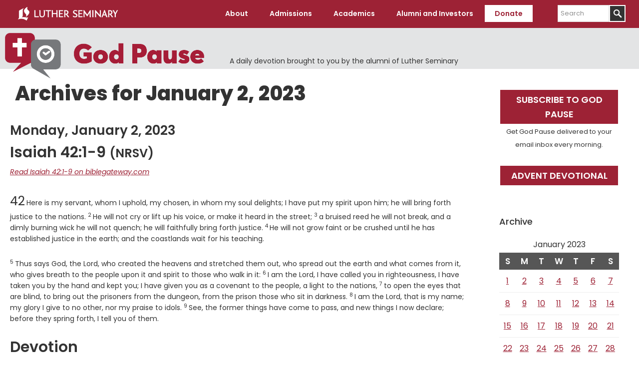

--- FILE ---
content_type: text/html; charset=UTF-8
request_url: https://www.luthersem.edu/godpause/2023/01/02/
body_size: 11878
content:
<!DOCTYPE html>
<html lang="en-US">
<head >
<meta charset="UTF-8" />
<meta name="viewport" content="width=device-width, initial-scale=1" />
<meta name='robots' content='noindex, follow' />
	<style>img:is([sizes="auto" i], [sizes^="auto," i]) { contain-intrinsic-size: 3000px 1500px }</style>
	    <!-- Start VWO Common Smartcode -->
    <script data-cfasync="false" nowprocket type='text/javascript'>
        var _vwo_clicks = 10;
    </script>
    <!-- End VWO Common Smartcode -->
        <!-- Start VWO Async SmartCode -->
    <link rel="preconnect" href="https://dev.visualwebsiteoptimizer.com" />
    <script data-cfasync="false" nowprocket type='text/javascript' id='vwoCode'>
        /* Fix: wp-rocket (application/ld+json) */
        window._vwo_code || (function () {
            var w=window,
            d=document;
            var account_id=735741,
            version=2.2,
            settings_tolerance=2000,
            library_tolerance=2500,
            use_existing_jquery=false,
            platform='web',
            hide_element='body',
            hide_element_style='opacity:0 !important;filter:alpha(opacity=0) !important;background:none !important';
            /* DO NOT EDIT BELOW THIS LINE */
            if(f=!1,v=d.querySelector('#vwoCode'),cc={},-1<d.URL.indexOf('__vwo_disable__')||w._vwo_code)return;try{var e=JSON.parse(localStorage.getItem('_vwo_'+account_id+'_config'));cc=e&&'object'==typeof e?e:{}}catch(e){}function r(t){try{return decodeURIComponent(t)}catch(e){return t}}var s=function(){var e={combination:[],combinationChoose:[],split:[],exclude:[],uuid:null,consent:null,optOut:null},t=d.cookie||'';if(!t)return e;for(var n,i,o=/(?:^|;\s*)(?:(_vis_opt_exp_(\d+)_combi=([^;]*))|(_vis_opt_exp_(\d+)_combi_choose=([^;]*))|(_vis_opt_exp_(\d+)_split=([^:;]*))|(_vis_opt_exp_(\d+)_exclude=[^;]*)|(_vis_opt_out=([^;]*))|(_vwo_global_opt_out=[^;]*)|(_vwo_uuid=([^;]*))|(_vwo_consent=([^;]*)))/g;null!==(n=o.exec(t));)try{n[1]?e.combination.push({id:n[2],value:r(n[3])}):n[4]?e.combinationChoose.push({id:n[5],value:r(n[6])}):n[7]?e.split.push({id:n[8],value:r(n[9])}):n[10]?e.exclude.push({id:n[11]}):n[12]?e.optOut=r(n[13]):n[14]?e.optOut=!0:n[15]?e.uuid=r(n[16]):n[17]&&(i=r(n[18]),e.consent=i&&3<=i.length?i.substring(0,3):null)}catch(e){}return e}();function i(){var e=function(){if(w.VWO&&Array.isArray(w.VWO))for(var e=0;e<w.VWO.length;e++){var t=w.VWO[e];if(Array.isArray(t)&&('setVisitorId'===t[0]||'setSessionId'===t[0]))return!0}return!1}(),t='a='+account_id+'&u='+encodeURIComponent(w._vis_opt_url||d.URL)+'&vn='+version+'&ph=1'+('undefined'!=typeof platform?'&p='+platform:'')+'&st='+w.performance.now();e||((n=function(){var e,t=[],n={},i=w.VWO&&w.VWO.appliedCampaigns||{};for(e in i){var o=i[e]&&i[e].v;o&&(t.push(e+'-'+o+'-1'),n[e]=!0)}if(s&&s.combination)for(var r=0;r<s.combination.length;r++){var a=s.combination[r];n[a.id]||t.push(a.id+'-'+a.value)}return t.join('|')}())&&(t+='&c='+n),(n=function(){var e=[],t={};if(s&&s.combinationChoose)for(var n=0;n<s.combinationChoose.length;n++){var i=s.combinationChoose[n];e.push(i.id+'-'+i.value),t[i.id]=!0}if(s&&s.split)for(var o=0;o<s.split.length;o++)t[(i=s.split[o]).id]||e.push(i.id+'-'+i.value);return e.join('|')}())&&(t+='&cc='+n),(n=function(){var e={},t=[];if(w.VWO&&Array.isArray(w.VWO))for(var n=0;n<w.VWO.length;n++){var i=w.VWO[n];if(Array.isArray(i)&&'setVariation'===i[0]&&i[1]&&Array.isArray(i[1]))for(var o=0;o<i[1].length;o++){var r,a=i[1][o];a&&'object'==typeof a&&(r=a.e,a=a.v,r&&a&&(e[r]=a))}}for(r in e)t.push(r+'-'+e[r]);return t.join('|')}())&&(t+='&sv='+n)),s&&s.optOut&&(t+='&o='+s.optOut);var n=function(){var e=[],t={};if(s&&s.exclude)for(var n=0;n<s.exclude.length;n++){var i=s.exclude[n];t[i.id]||(e.push(i.id),t[i.id]=!0)}return e.join('|')}();return n&&(t+='&e='+n),s&&s.uuid&&(t+='&id='+s.uuid),s&&s.consent&&(t+='&consent='+s.consent),w.name&&-1<w.name.indexOf('_vis_preview')&&(t+='&pM=true'),w.VWO&&w.VWO.ed&&(t+='&ed='+w.VWO.ed),t}code={nonce:v&&v.nonce,use_existing_jquery:function(){return'undefined'!=typeof use_existing_jquery?use_existing_jquery:void 0},library_tolerance:function(){return'undefined'!=typeof library_tolerance?library_tolerance:void 0},settings_tolerance:function(){return cc.sT||settings_tolerance},hide_element_style:function(){return'{'+(cc.hES||hide_element_style)+'}'},hide_element:function(){return performance.getEntriesByName('first-contentful-paint')[0]?'':'string'==typeof cc.hE?cc.hE:hide_element},getVersion:function(){return version},finish:function(e){var t;f||(f=!0,(t=d.getElementById('_vis_opt_path_hides'))&&t.parentNode.removeChild(t),e&&((new Image).src='https://dev.visualwebsiteoptimizer.com/ee.gif?a='+account_id+e))},finished:function(){return f},addScript:function(e){var t=d.createElement('script');t.type='text/javascript',e.src?t.src=e.src:t.text=e.text,v&&t.setAttribute('nonce',v.nonce),d.getElementsByTagName('head')[0].appendChild(t)},load:function(e,t){t=t||{};var n=new XMLHttpRequest;n.open('GET',e,!0),n.withCredentials=!t.dSC,n.responseType=t.responseType||'text',n.onload=function(){if(t.onloadCb)return t.onloadCb(n,e);200===n.status?_vwo_code.addScript({text:n.responseText}):_vwo_code.finish('&e=loading_failure:'+e)},n.onerror=function(){if(t.onerrorCb)return t.onerrorCb(e);_vwo_code.finish('&e=loading_failure:'+e)},n.send()},init:function(){var e,t=this.settings_tolerance();w._vwo_settings_timer=setTimeout(function(){_vwo_code.finish()},t),'body'!==this.hide_element()?(n=d.createElement('style'),e=(t=this.hide_element())?t+this.hide_element_style():'',t=d.getElementsByTagName('head')[0],n.setAttribute('id','_vis_opt_path_hides'),v&&n.setAttribute('nonce',v.nonce),n.setAttribute('type','text/css'),n.styleSheet?n.styleSheet.cssText=e:n.appendChild(d.createTextNode(e)),t.appendChild(n)):(n=d.getElementsByTagName('head')[0],(e=d.createElement('div')).style.cssText='z-index: 2147483647 !important;position: fixed !important;left: 0 !important;top: 0 !important;width: 100% !important;height: 100% !important;background: white !important;',e.setAttribute('id','_vis_opt_path_hides'),e.classList.add('_vis_hide_layer'),n.parentNode.insertBefore(e,n.nextSibling));var n='https://dev.visualwebsiteoptimizer.com/j.php?'+i();-1!==w.location.search.indexOf('_vwo_xhr')?this.addScript({src:n}):this.load(n+'&x=true',{l:1})}};w._vwo_code=code;code.init();})();
    </script>
    <!-- End VWO Async SmartCode -->
    
	<!-- This site is optimized with the Yoast SEO plugin v26.4 - https://yoast.com/wordpress/plugins/seo/ -->
	<title>January 2, 2023 - God Pause</title>
	<meta property="og:locale" content="en_US" />
	<meta property="og:type" content="website" />
	<meta property="og:title" content="January 2, 2023 - God Pause" />
	<meta property="og:url" content="https://www.luthersem.edu/godpause/2023/01/02/" />
	<meta property="og:site_name" content="God Pause" />
	<meta name="twitter:card" content="summary_large_image" />
	<script type="application/ld+json" class="yoast-schema-graph">{"@context":"https://schema.org","@graph":[{"@type":"CollectionPage","@id":"https://www.luthersem.edu/godpause/2023/01/02/","url":"https://www.luthersem.edu/godpause/2023/01/02/","name":"January 2, 2023 - God Pause","isPartOf":{"@id":"https://www.luthersem.edu/godpause/#website"},"breadcrumb":{"@id":"https://www.luthersem.edu/godpause/2023/01/02/#breadcrumb"},"inLanguage":"en-US"},{"@type":"BreadcrumbList","@id":"https://www.luthersem.edu/godpause/2023/01/02/#breadcrumb","itemListElement":[{"@type":"ListItem","position":1,"name":"Home","item":"https://www.luthersem.edu/godpause/"},{"@type":"ListItem","position":2,"name":"Archives for January 2, 2023"}]},{"@type":"WebSite","@id":"https://www.luthersem.edu/godpause/#website","url":"https://www.luthersem.edu/godpause/","name":"God Pause","description":"A daily devotion brought to you by the alumni of Luther Seminary","potentialAction":[{"@type":"SearchAction","target":{"@type":"EntryPoint","urlTemplate":"https://www.luthersem.edu/godpause/?s={search_term_string}"},"query-input":{"@type":"PropertyValueSpecification","valueRequired":true,"valueName":"search_term_string"}}],"inLanguage":"en-US"}]}</script>
	<!-- / Yoast SEO plugin. -->


<link rel='dns-prefetch' href='//fonts.googleapis.com' />
<link rel='dns-prefetch' href='//www.googletagmanager.com' />
<link rel="alternate" type="application/rss+xml" title="God Pause &raquo; Feed" href="https://www.luthersem.edu/godpause/feed/" />
<script type="text/javascript">
/* <![CDATA[ */
window._wpemojiSettings = {"baseUrl":"https:\/\/s.w.org\/images\/core\/emoji\/15.0.3\/72x72\/","ext":".png","svgUrl":"https:\/\/s.w.org\/images\/core\/emoji\/15.0.3\/svg\/","svgExt":".svg","source":{"concatemoji":"https:\/\/www.luthersem.edu\/godpause\/wp-includes\/js\/wp-emoji-release.min.js?ver=6.7.4"}};
/*! This file is auto-generated */
!function(i,n){var o,s,e;function c(e){try{var t={supportTests:e,timestamp:(new Date).valueOf()};sessionStorage.setItem(o,JSON.stringify(t))}catch(e){}}function p(e,t,n){e.clearRect(0,0,e.canvas.width,e.canvas.height),e.fillText(t,0,0);var t=new Uint32Array(e.getImageData(0,0,e.canvas.width,e.canvas.height).data),r=(e.clearRect(0,0,e.canvas.width,e.canvas.height),e.fillText(n,0,0),new Uint32Array(e.getImageData(0,0,e.canvas.width,e.canvas.height).data));return t.every(function(e,t){return e===r[t]})}function u(e,t,n){switch(t){case"flag":return n(e,"\ud83c\udff3\ufe0f\u200d\u26a7\ufe0f","\ud83c\udff3\ufe0f\u200b\u26a7\ufe0f")?!1:!n(e,"\ud83c\uddfa\ud83c\uddf3","\ud83c\uddfa\u200b\ud83c\uddf3")&&!n(e,"\ud83c\udff4\udb40\udc67\udb40\udc62\udb40\udc65\udb40\udc6e\udb40\udc67\udb40\udc7f","\ud83c\udff4\u200b\udb40\udc67\u200b\udb40\udc62\u200b\udb40\udc65\u200b\udb40\udc6e\u200b\udb40\udc67\u200b\udb40\udc7f");case"emoji":return!n(e,"\ud83d\udc26\u200d\u2b1b","\ud83d\udc26\u200b\u2b1b")}return!1}function f(e,t,n){var r="undefined"!=typeof WorkerGlobalScope&&self instanceof WorkerGlobalScope?new OffscreenCanvas(300,150):i.createElement("canvas"),a=r.getContext("2d",{willReadFrequently:!0}),o=(a.textBaseline="top",a.font="600 32px Arial",{});return e.forEach(function(e){o[e]=t(a,e,n)}),o}function t(e){var t=i.createElement("script");t.src=e,t.defer=!0,i.head.appendChild(t)}"undefined"!=typeof Promise&&(o="wpEmojiSettingsSupports",s=["flag","emoji"],n.supports={everything:!0,everythingExceptFlag:!0},e=new Promise(function(e){i.addEventListener("DOMContentLoaded",e,{once:!0})}),new Promise(function(t){var n=function(){try{var e=JSON.parse(sessionStorage.getItem(o));if("object"==typeof e&&"number"==typeof e.timestamp&&(new Date).valueOf()<e.timestamp+604800&&"object"==typeof e.supportTests)return e.supportTests}catch(e){}return null}();if(!n){if("undefined"!=typeof Worker&&"undefined"!=typeof OffscreenCanvas&&"undefined"!=typeof URL&&URL.createObjectURL&&"undefined"!=typeof Blob)try{var e="postMessage("+f.toString()+"("+[JSON.stringify(s),u.toString(),p.toString()].join(",")+"));",r=new Blob([e],{type:"text/javascript"}),a=new Worker(URL.createObjectURL(r),{name:"wpTestEmojiSupports"});return void(a.onmessage=function(e){c(n=e.data),a.terminate(),t(n)})}catch(e){}c(n=f(s,u,p))}t(n)}).then(function(e){for(var t in e)n.supports[t]=e[t],n.supports.everything=n.supports.everything&&n.supports[t],"flag"!==t&&(n.supports.everythingExceptFlag=n.supports.everythingExceptFlag&&n.supports[t]);n.supports.everythingExceptFlag=n.supports.everythingExceptFlag&&!n.supports.flag,n.DOMReady=!1,n.readyCallback=function(){n.DOMReady=!0}}).then(function(){return e}).then(function(){var e;n.supports.everything||(n.readyCallback(),(e=n.source||{}).concatemoji?t(e.concatemoji):e.wpemoji&&e.twemoji&&(t(e.twemoji),t(e.wpemoji)))}))}((window,document),window._wpemojiSettings);
/* ]]> */
</script>
<link rel='stylesheet' id='luther-seminary-css' href='https://www.luthersem.edu/godpause/wp-content/themes/genesis-luthersem/style.css?ver=1.0.3' type='text/css' media='all' />
<style id='wp-emoji-styles-inline-css' type='text/css'>

	img.wp-smiley, img.emoji {
		display: inline !important;
		border: none !important;
		box-shadow: none !important;
		height: 1em !important;
		width: 1em !important;
		margin: 0 0.07em !important;
		vertical-align: -0.1em !important;
		background: none !important;
		padding: 0 !important;
	}
</style>
<link rel='stylesheet' id='wp-block-library-css' href='https://www.luthersem.edu/godpause/wp-includes/css/dist/block-library/style.min.css?ver=6.7.4' type='text/css' media='all' />
<style id='classic-theme-styles-inline-css' type='text/css'>
/*! This file is auto-generated */
.wp-block-button__link{color:#fff;background-color:#32373c;border-radius:9999px;box-shadow:none;text-decoration:none;padding:calc(.667em + 2px) calc(1.333em + 2px);font-size:1.125em}.wp-block-file__button{background:#32373c;color:#fff;text-decoration:none}
</style>
<style id='global-styles-inline-css' type='text/css'>
:root{--wp--preset--aspect-ratio--square: 1;--wp--preset--aspect-ratio--4-3: 4/3;--wp--preset--aspect-ratio--3-4: 3/4;--wp--preset--aspect-ratio--3-2: 3/2;--wp--preset--aspect-ratio--2-3: 2/3;--wp--preset--aspect-ratio--16-9: 16/9;--wp--preset--aspect-ratio--9-16: 9/16;--wp--preset--color--black: #000000;--wp--preset--color--cyan-bluish-gray: #abb8c3;--wp--preset--color--white: #ffffff;--wp--preset--color--pale-pink: #f78da7;--wp--preset--color--vivid-red: #cf2e2e;--wp--preset--color--luminous-vivid-orange: #ff6900;--wp--preset--color--luminous-vivid-amber: #fcb900;--wp--preset--color--light-green-cyan: #7bdcb5;--wp--preset--color--vivid-green-cyan: #00d084;--wp--preset--color--pale-cyan-blue: #8ed1fc;--wp--preset--color--vivid-cyan-blue: #0693e3;--wp--preset--color--vivid-purple: #9b51e0;--wp--preset--color--maroon: #9d2235;--wp--preset--color--warm-gray: #6E6259;--wp--preset--gradient--vivid-cyan-blue-to-vivid-purple: linear-gradient(135deg,rgba(6,147,227,1) 0%,rgb(155,81,224) 100%);--wp--preset--gradient--light-green-cyan-to-vivid-green-cyan: linear-gradient(135deg,rgb(122,220,180) 0%,rgb(0,208,130) 100%);--wp--preset--gradient--luminous-vivid-amber-to-luminous-vivid-orange: linear-gradient(135deg,rgba(252,185,0,1) 0%,rgba(255,105,0,1) 100%);--wp--preset--gradient--luminous-vivid-orange-to-vivid-red: linear-gradient(135deg,rgba(255,105,0,1) 0%,rgb(207,46,46) 100%);--wp--preset--gradient--very-light-gray-to-cyan-bluish-gray: linear-gradient(135deg,rgb(238,238,238) 0%,rgb(169,184,195) 100%);--wp--preset--gradient--cool-to-warm-spectrum: linear-gradient(135deg,rgb(74,234,220) 0%,rgb(151,120,209) 20%,rgb(207,42,186) 40%,rgb(238,44,130) 60%,rgb(251,105,98) 80%,rgb(254,248,76) 100%);--wp--preset--gradient--blush-light-purple: linear-gradient(135deg,rgb(255,206,236) 0%,rgb(152,150,240) 100%);--wp--preset--gradient--blush-bordeaux: linear-gradient(135deg,rgb(254,205,165) 0%,rgb(254,45,45) 50%,rgb(107,0,62) 100%);--wp--preset--gradient--luminous-dusk: linear-gradient(135deg,rgb(255,203,112) 0%,rgb(199,81,192) 50%,rgb(65,88,208) 100%);--wp--preset--gradient--pale-ocean: linear-gradient(135deg,rgb(255,245,203) 0%,rgb(182,227,212) 50%,rgb(51,167,181) 100%);--wp--preset--gradient--electric-grass: linear-gradient(135deg,rgb(202,248,128) 0%,rgb(113,206,126) 100%);--wp--preset--gradient--midnight: linear-gradient(135deg,rgb(2,3,129) 0%,rgb(40,116,252) 100%);--wp--preset--font-size--small: 13px;--wp--preset--font-size--medium: 20px;--wp--preset--font-size--large: 36px;--wp--preset--font-size--x-large: 42px;--wp--preset--spacing--20: 0.44rem;--wp--preset--spacing--30: 0.67rem;--wp--preset--spacing--40: 1rem;--wp--preset--spacing--50: 1.5rem;--wp--preset--spacing--60: 2.25rem;--wp--preset--spacing--70: 3.38rem;--wp--preset--spacing--80: 5.06rem;--wp--preset--shadow--natural: 6px 6px 9px rgba(0, 0, 0, 0.2);--wp--preset--shadow--deep: 12px 12px 50px rgba(0, 0, 0, 0.4);--wp--preset--shadow--sharp: 6px 6px 0px rgba(0, 0, 0, 0.2);--wp--preset--shadow--outlined: 6px 6px 0px -3px rgba(255, 255, 255, 1), 6px 6px rgba(0, 0, 0, 1);--wp--preset--shadow--crisp: 6px 6px 0px rgba(0, 0, 0, 1);}:where(.is-layout-flex){gap: 0.5em;}:where(.is-layout-grid){gap: 0.5em;}body .is-layout-flex{display: flex;}.is-layout-flex{flex-wrap: wrap;align-items: center;}.is-layout-flex > :is(*, div){margin: 0;}body .is-layout-grid{display: grid;}.is-layout-grid > :is(*, div){margin: 0;}:where(.wp-block-columns.is-layout-flex){gap: 2em;}:where(.wp-block-columns.is-layout-grid){gap: 2em;}:where(.wp-block-post-template.is-layout-flex){gap: 1.25em;}:where(.wp-block-post-template.is-layout-grid){gap: 1.25em;}.has-black-color{color: var(--wp--preset--color--black) !important;}.has-cyan-bluish-gray-color{color: var(--wp--preset--color--cyan-bluish-gray) !important;}.has-white-color{color: var(--wp--preset--color--white) !important;}.has-pale-pink-color{color: var(--wp--preset--color--pale-pink) !important;}.has-vivid-red-color{color: var(--wp--preset--color--vivid-red) !important;}.has-luminous-vivid-orange-color{color: var(--wp--preset--color--luminous-vivid-orange) !important;}.has-luminous-vivid-amber-color{color: var(--wp--preset--color--luminous-vivid-amber) !important;}.has-light-green-cyan-color{color: var(--wp--preset--color--light-green-cyan) !important;}.has-vivid-green-cyan-color{color: var(--wp--preset--color--vivid-green-cyan) !important;}.has-pale-cyan-blue-color{color: var(--wp--preset--color--pale-cyan-blue) !important;}.has-vivid-cyan-blue-color{color: var(--wp--preset--color--vivid-cyan-blue) !important;}.has-vivid-purple-color{color: var(--wp--preset--color--vivid-purple) !important;}.has-black-background-color{background-color: var(--wp--preset--color--black) !important;}.has-cyan-bluish-gray-background-color{background-color: var(--wp--preset--color--cyan-bluish-gray) !important;}.has-white-background-color{background-color: var(--wp--preset--color--white) !important;}.has-pale-pink-background-color{background-color: var(--wp--preset--color--pale-pink) !important;}.has-vivid-red-background-color{background-color: var(--wp--preset--color--vivid-red) !important;}.has-luminous-vivid-orange-background-color{background-color: var(--wp--preset--color--luminous-vivid-orange) !important;}.has-luminous-vivid-amber-background-color{background-color: var(--wp--preset--color--luminous-vivid-amber) !important;}.has-light-green-cyan-background-color{background-color: var(--wp--preset--color--light-green-cyan) !important;}.has-vivid-green-cyan-background-color{background-color: var(--wp--preset--color--vivid-green-cyan) !important;}.has-pale-cyan-blue-background-color{background-color: var(--wp--preset--color--pale-cyan-blue) !important;}.has-vivid-cyan-blue-background-color{background-color: var(--wp--preset--color--vivid-cyan-blue) !important;}.has-vivid-purple-background-color{background-color: var(--wp--preset--color--vivid-purple) !important;}.has-black-border-color{border-color: var(--wp--preset--color--black) !important;}.has-cyan-bluish-gray-border-color{border-color: var(--wp--preset--color--cyan-bluish-gray) !important;}.has-white-border-color{border-color: var(--wp--preset--color--white) !important;}.has-pale-pink-border-color{border-color: var(--wp--preset--color--pale-pink) !important;}.has-vivid-red-border-color{border-color: var(--wp--preset--color--vivid-red) !important;}.has-luminous-vivid-orange-border-color{border-color: var(--wp--preset--color--luminous-vivid-orange) !important;}.has-luminous-vivid-amber-border-color{border-color: var(--wp--preset--color--luminous-vivid-amber) !important;}.has-light-green-cyan-border-color{border-color: var(--wp--preset--color--light-green-cyan) !important;}.has-vivid-green-cyan-border-color{border-color: var(--wp--preset--color--vivid-green-cyan) !important;}.has-pale-cyan-blue-border-color{border-color: var(--wp--preset--color--pale-cyan-blue) !important;}.has-vivid-cyan-blue-border-color{border-color: var(--wp--preset--color--vivid-cyan-blue) !important;}.has-vivid-purple-border-color{border-color: var(--wp--preset--color--vivid-purple) !important;}.has-vivid-cyan-blue-to-vivid-purple-gradient-background{background: var(--wp--preset--gradient--vivid-cyan-blue-to-vivid-purple) !important;}.has-light-green-cyan-to-vivid-green-cyan-gradient-background{background: var(--wp--preset--gradient--light-green-cyan-to-vivid-green-cyan) !important;}.has-luminous-vivid-amber-to-luminous-vivid-orange-gradient-background{background: var(--wp--preset--gradient--luminous-vivid-amber-to-luminous-vivid-orange) !important;}.has-luminous-vivid-orange-to-vivid-red-gradient-background{background: var(--wp--preset--gradient--luminous-vivid-orange-to-vivid-red) !important;}.has-very-light-gray-to-cyan-bluish-gray-gradient-background{background: var(--wp--preset--gradient--very-light-gray-to-cyan-bluish-gray) !important;}.has-cool-to-warm-spectrum-gradient-background{background: var(--wp--preset--gradient--cool-to-warm-spectrum) !important;}.has-blush-light-purple-gradient-background{background: var(--wp--preset--gradient--blush-light-purple) !important;}.has-blush-bordeaux-gradient-background{background: var(--wp--preset--gradient--blush-bordeaux) !important;}.has-luminous-dusk-gradient-background{background: var(--wp--preset--gradient--luminous-dusk) !important;}.has-pale-ocean-gradient-background{background: var(--wp--preset--gradient--pale-ocean) !important;}.has-electric-grass-gradient-background{background: var(--wp--preset--gradient--electric-grass) !important;}.has-midnight-gradient-background{background: var(--wp--preset--gradient--midnight) !important;}.has-small-font-size{font-size: var(--wp--preset--font-size--small) !important;}.has-medium-font-size{font-size: var(--wp--preset--font-size--medium) !important;}.has-large-font-size{font-size: var(--wp--preset--font-size--large) !important;}.has-x-large-font-size{font-size: var(--wp--preset--font-size--x-large) !important;}
:where(.wp-block-post-template.is-layout-flex){gap: 1.25em;}:where(.wp-block-post-template.is-layout-grid){gap: 1.25em;}
:where(.wp-block-columns.is-layout-flex){gap: 2em;}:where(.wp-block-columns.is-layout-grid){gap: 2em;}
:root :where(.wp-block-pullquote){font-size: 1.5em;line-height: 1.6;}
</style>
<link rel='stylesheet' id='luthersem-gutenberg-css-css' href='https://www.luthersem.edu/godpause/wp-content/plugins/luthersem-gutenberg//luthersem-gutenberg.css?ver=6.7.4' type='text/css' media='all' />
<link rel='stylesheet' id='godpause_stylesheet-css' href='https://www.luthersem.edu/godpause/wp-content/plugins/god-pause/god-pause.css?ver=6.7.4' type='text/css' media='all' />
<link rel='stylesheet' id='open-sans-font-css' href='//fonts.googleapis.com/css?family=Open+Sans%3A300%2C300i%2C400%2C400i%2C600%2C600i%2C700%2C700i%2C800%2C800i&#038;subset=latin-ext&#038;ver=6.7.4' type='text/css' media='all' />
<link rel='stylesheet' id='google-fonts-css' href='//fonts.googleapis.com/css?family=Poppins%3A100%2C100i%2C200%2C200i%2C300%2C300i%2C400%2C400i%2C500%2C500i%2C600%2C600i%2C700%2C700i%2C800%2C800i%2C900%2C900i&#038;ver=1.0.3' type='text/css' media='all' />
<link rel='stylesheet' id='dashicons-css' href='https://www.luthersem.edu/godpause/wp-includes/css/dashicons.min.css?ver=6.7.4' type='text/css' media='all' />
<script type="text/javascript" src="https://www.luthersem.edu/godpause/wp-includes/js/jquery/jquery.min.js?ver=3.7.1" id="jquery-core-js"></script>
<script type="text/javascript" src="https://www.luthersem.edu/godpause/wp-includes/js/jquery/jquery-migrate.min.js?ver=3.4.1" id="jquery-migrate-js"></script>
<link rel="https://api.w.org/" href="https://www.luthersem.edu/godpause/wp-json/" /><link rel="EditURI" type="application/rsd+xml" title="RSD" href="https://www.luthersem.edu/godpause/xmlrpc.php?rsd" />
<meta name="generator" content="WordPress 6.7.4" />
	<!-- Google Tag Manager -->
	<script>(function(w,d,s,l,i){w[l]=w[l]||[];w[l].push({'gtm.start':
	new Date().getTime(),event:'gtm.js'});var f=d.getElementsByTagName(s)[0],
	j=d.createElement(s),dl=l!='dataLayer'?'&l='+l:'';j.async=true;j.src=
	'https://www.googletagmanager.com/gtm.js?id='+i+dl;f.parentNode.insertBefore(j,f);
	})(window,document,'script','dataLayer','GTM-WTCH8VF');</script>
	<!-- End Google Tag Manager -->
<meta name="generator" content="Site Kit by Google 1.166.0" /><!-- HubSpot WordPress Plugin v11.3.21: embed JS disabled as a portalId has not yet been configured --><link rel="icon" href="https://www.luthersem.edu/godpause/wp-content/themes/genesis-luthersem/images/favicon.ico" />
<!-- Google Tag Manager -->

<script>(function(w,d,s,l,i){w[l]=w[l]||[];w[l].push({'gtm.start':

new Date().getTime(),event:'gtm.js'});var f=d.getElementsByTagName(s)[0],

j=d.createElement(s),dl=l!='dataLayer'?'&l='+l:'';j.async=true;j.src=

'https://www.googletagmanager.com/gtm.js?id='+i+dl;f.parentNode.insertBefore(j,f);

})(window,document,'script','dataLayer','GTM-MT9NKR8R');</script>

<!-- End Google Tag Manager --></head>
<body class="archive date custom-header header-full-width content-sidebar genesis-breadcrumbs-hidden header-image"><!-- Google Tag Manager (noscript) -->
<noscript><iframe src="https://www.googletagmanager.com/ns.html?id=GTM-WTCH8VF"
height="0" width="0" style="display:none;visibility:hidden"></iframe></noscript>
<!-- End Google Tag Manager (noscript) -->
<div class="site-container"><ul class="genesis-skip-link"><li><a href="#genesis-content" class="screen-reader-shortcut"> Skip to main content</a></li><li><a href="#genesis-sidebar-primary" class="screen-reader-shortcut"> Skip to primary sidebar</a></li></ul><header class="site-header"><div class="wrap"><div class="title-area"><p class="site-title"><a href="/" title="Luther Seminary">Luther Seminary</a></p></div><nav class="nav-primary" aria-label="Main" id="genesis-nav-primary"><div class="wrap"><ul id="menu-main-menu" class="menu genesis-nav-menu menu-primary js-superfish"><li id="menu-item-696" class="menu-item menu-item-type-custom menu-item-object-custom menu-item-has-children menu-item-696"><a><span >About</span></a>
<ul class="sub-menu">
	<li id="menu-item-925" class="menu-item menu-item-type-custom menu-item-object-custom menu-item-925"><a href="/about/"><span >About Luther Seminary</span></a></li>
	<li id="menu-item-752" class="menu-item menu-item-type-custom menu-item-object-custom menu-item-752"><a href="/about/quick-facts/"><span >Quick Facts</span></a></li>
	<li id="menu-item-753" class="menu-item menu-item-type-custom menu-item-object-custom menu-item-753"><a href="/about/mission-and-vision/"><span >Mission and Vision</span></a></li>
	<li id="menu-item-754" class="menu-item menu-item-type-custom menu-item-object-custom menu-item-754"><a href="/about/welcome-statement/"><span >Welcome Statement</span></a></li>
	<li id="menu-item-755" class="menu-item menu-item-type-custom menu-item-object-custom menu-item-755"><a href="/about/leadership/"><span >Leadership</span></a></li>
	<li id="menu-item-757" class="menu-item menu-item-type-custom menu-item-object-custom menu-item-757"><a href="/about/accreditation/"><span >Accreditation</span></a></li>
	<li id="menu-item-739" class="menu-item menu-item-type-custom menu-item-object-custom menu-item-739"><a href="/news/"><span >News</span></a></li>
	<li id="menu-item-834" class="menu-item menu-item-type-custom menu-item-object-custom menu-item-834"><a href="https://www.luthersem.edu/campus/visit/"><span >Visit</span></a></li>
	<li id="menu-item-738" class="menu-item menu-item-type-custom menu-item-object-custom menu-item-738"><a href="/campus/"><span >Campus Resources</span></a></li>
	<li id="menu-item-759" class="menu-item menu-item-type-custom menu-item-object-custom menu-item-759"><a href="/campus/campus-safety/"><span >Campus Safety</span></a></li>
	<li id="menu-item-758" class="menu-item menu-item-type-custom menu-item-object-custom menu-item-758"><a href="/about/employment/"><span >Employment</span></a></li>
</ul>
</li>
<li id="menu-item-695" class="menu-item menu-item-type-custom menu-item-object-custom menu-item-has-children menu-item-695"><a><span >Admissions</span></a>
<ul class="sub-menu">
	<li id="menu-item-926" class="menu-item menu-item-type-custom menu-item-object-custom menu-item-926"><a href="/admissions/"><span >Admissions</span></a></li>
	<li id="menu-item-762" class="menu-item menu-item-type-custom menu-item-object-custom menu-item-762"><a href="/admissions/apply/"><span >Apply Now</span></a></li>
	<li id="menu-item-763" class="menu-item menu-item-type-custom menu-item-object-custom menu-item-763"><a href="/admissions/tuition-and-aid/"><span >Tuition and Aid</span></a></li>
	<li id="menu-item-765" class="menu-item menu-item-type-custom menu-item-object-custom menu-item-765"><a href="/admissions/visit/"><span >Admissions Visits</span></a></li>
	<li id="menu-item-766" class="menu-item menu-item-type-custom menu-item-object-custom menu-item-766"><a href="/admissions/student-life/"><span >Life at Luther</span></a></li>
	<li id="menu-item-767" class="menu-item menu-item-type-custom menu-item-object-custom menu-item-767"><a href="/admissions/student-life/housing/"><span >Housing</span></a></li>
	<li id="menu-item-768" class="menu-item menu-item-type-custom menu-item-object-custom menu-item-768"><a href="/admissions/international/"><span >International Students</span></a></li>
</ul>
</li>
<li id="menu-item-770" class="menu-item menu-item-type-custom menu-item-object-custom menu-item-has-children menu-item-770"><a><span >Academics</span></a>
<ul class="sub-menu">
	<li id="menu-item-927" class="menu-item menu-item-type-custom menu-item-object-custom menu-item-927"><a href="/academics/"><span >Academics</span></a></li>
	<li id="menu-item-774" class="menu-item menu-item-type-custom menu-item-object-custom menu-item-774"><a href="/context/"><span >Contextual Learning</span></a></li>
	<li id="menu-item-777" class="menu-item menu-item-type-custom menu-item-object-custom menu-item-777"><a href="/context/candidacy/"><span >Candidacy</span></a></li>
	<li id="menu-item-771" class="menu-item menu-item-type-custom menu-item-object-custom menu-item-771"><a href="/academics/degrees-and-programs/"><span >Degrees and Programs</span></a></li>
	<li id="menu-item-772" class="menu-item menu-item-type-custom menu-item-object-custom menu-item-772"><a href="/academics/curriculum/"><span >Curriculum</span></a></li>
	<li id="menu-item-773" class="menu-item menu-item-type-custom menu-item-object-custom menu-item-773"><a href="/faculty/"><span >Faculty</span></a></li>
	<li id="menu-item-775" class="menu-item menu-item-type-custom menu-item-object-custom menu-item-775"><a href="/academics/catalog/"><span >Courses and Catalog</span></a></li>
	<li id="menu-item-776" class="menu-item menu-item-type-custom menu-item-object-custom menu-item-776"><a href="/library/"><span >Library</span></a></li>
	<li id="menu-item-1298" class="ga-track-outbound-link menu-item menu-item-type-custom menu-item-object-custom menu-item-1298"><a href="https://digitalcommons.luthersem.edu"><span >Digital Scholarship</span></a></li>
</ul>
</li>
<li id="menu-item-756" class="menu-item menu-item-type-custom menu-item-object-custom menu-item-has-children menu-item-756"><a><span >Alumni and Investors</span></a>
<ul class="sub-menu">
	<li id="menu-item-780" class="menu-item menu-item-type-custom menu-item-object-custom menu-item-780"><a href="/giving/"><span >Giving</span></a></li>
	<li id="menu-item-781" class="menu-item menu-item-type-custom menu-item-object-custom menu-item-781"><a href="/alumni/"><span >Alumni</span></a></li>
	<li id="menu-item-761" class="menu-item menu-item-type-custom menu-item-object-custom menu-item-761"><a href="/giving/annual-report/"><span >Annual Report</span></a></li>
	<li id="menu-item-939" class="menu-item menu-item-type-custom menu-item-object-custom menu-item-939"><a href="/alumni/resources/"><span >Resources</span></a></li>
	<li id="menu-item-782" class="menu-item menu-item-type-custom menu-item-object-custom menu-item-782"><a href="/story/"><span >Story Magazine</span></a></li>
	<li id="menu-item-783" class="menu-item menu-item-type-custom menu-item-object-custom menu-item-783"><a href="/godpause/"><span >God Pause Devotions</span></a></li>
	<li id="menu-item-1428" class="menu-item menu-item-type-custom menu-item-object-custom menu-item-1428"><a href="https://www.luthersem.edu/email/"><span >Email and Text Subscriptions</span></a></li>
</ul>
</li>
<li id="menu-item-1322" class="menu-item menu-item-type-custom menu-item-object-custom menu-item-1322 nav_donate"><a href="/giving/give/"><span >Donate</span></a></li>
<li class="right search">
		<form class="search-form" itemprop="potentialAction" itemscope="" itemtype="https://schema.org/SearchAction" method="get" action="/search/" role="search">
		<meta itemprop="target" content="/search/?s={s}">
		<label class="search-form-label screen-reader-text" for="luthersem-search">Search</label>
		<input itemprop="query-input" type="search" name="q" id="luthersem-search" placeholder="Search">
		<input type="submit" value="" aria-label="Submit">
		</form>
		</li></ul></div></nav></div></header><div style="background-color: #e3e4e5;"><div class="ls-site-title"><a href="https://www.luthersem.edu/godpause"><img class="godpause-logo" src="https://www.luthersem.edu/godpause/wp-content/plugins/god-pause/godpause.png" alt="God Pause" /></a><p>A daily devotion brought to you by the alumni of Luther Seminary</p></div></div><div class="site-inner"><div class="content-sidebar-wrap"><main class="content" id="genesis-content"><div class="archive-description date-archive-description archive-date"><h1 class="archive-title">Archives for January 2, 2023</h1></div><article class="post-32567 post type-post status-publish format-standard category-uncategorized entry" aria-label="Monday, January 2, 2023"><header class="entry-header"><h2 class="entry-title"><a class="entry-title-link" rel="bookmark" href="https://www.luthersem.edu/godpause/2023/01/02/32567/">Monday, January 2, 2023</a></h2>
</header><div class="entry-content"><div class="godpause-verse"><h2>Isaiah 42:1-9 <small>(NRSV)</small></h2><p><em><a href="https://www.biblegateway.com/passage?search=Isaiah+42%3A1-9&version=NRSV">Read Isaiah 42:1-9 on biblegateway.com <span class="fas fa-external-link-alt"></span></a></em></p><p>

</p><p><span class="screen-reader-text">Chapter</span> <span class="cc vnumVis">42</span>Here is my servant, whom I uphold, my chosen, in whom my soul delights; I have put my spirit upon him; he will bring forth justice to the nations.
<span class="screen-reader-text">Verse</span> <sup class="ww vnumVis">2</sup>He will not cry or lift up his voice, or make it heard in the street;
<span class="screen-reader-text">Verse</span> <sup class="ww vnumVis">3</sup>a bruised reed he will not break, and a dimly burning wick he will not quench; he will faithfully bring forth justice.
<span class="screen-reader-text">Verse</span> <sup class="ww vnumVis">4</sup>He will not grow faint or be crushed until he has established justice in the earth; and the coastlands wait for his teaching.
</p><p><span class="screen-reader-text">Verse</span> <sup class="ww vnumVis">5</sup>Thus says God, the <span class="sc">Lord</span>, who created the heavens and stretched them out, who spread out the earth and what comes from it, who gives breath to the people upon it and spirit to those who walk in it:
<span class="screen-reader-text">Verse</span> <sup class="ww vnumVis">6</sup>I am the <span class="sc">Lord</span>, I have called you in righteousness, I have taken you by the hand and kept you; I have given you as a covenant to the people, a light to the nations,
<span class="screen-reader-text">Verse</span> <sup class="ww vnumVis">7</sup>to open the eyes that are blind, to bring out the prisoners from the dungeon, from the prison those who sit in darkness.
<span class="screen-reader-text">Verse</span> <sup class="ww vnumVis">8</sup>I am the <span class="sc">Lord</span>, that is my name; my glory I give to no other, nor my praise to idols.
<span class="screen-reader-text">Verse</span> <sup class="ww vnumVis">9</sup>See, the former things have come to pass, and new things I now declare; before they spring forth, I tell you of them.
</p></div><div class="godpause-devo"><h2>Devotion</h2><p>When God speaks, we receive a servant with a call.</p>
<p>On this ninth day of Christmas, we continue to celebrate the birth of Jesus, testifying to the Word become flesh through the power of the Holy Spirit. From Christian perspective we see the ancient prophet Isaiah also testifying to this event, when he declares that God will put God’s Spirit on God’s chosen a servant.</p>
<p>God’s servant has one mission—to bring forth justice for all. Jesus, the servant who would suffer, knew his mission. At his first public speech in the Gospel of Luke, Jesus quoted Isaiah: “The Spirit of the Lord is upon me, because he has anointed me to bring good news to the poor. He has sent me to proclaim release to the captives and recovery of sight to the blind, to let the oppressed go free, to proclaim the year of the Lord’s favor.” (Luke 4:18-19, compare Isaiah 42:6b-7) As God’s Servant, Jesus never wavered in working for justice, serving all in order to bring new Life.</p>
</div><div class="godpause-prayer"><h2>Prayer</h2><p>Gifting God, breath and spirit come from you. We have your light and life to share as followers of Jesus so others may know your justice and live into your serving, liberating love. Amen.</p>
</div><div class="godpause-author"><span class="author-name">George Carlson &#8217;71 M.Div.</span> <span class="godpause-author-info"></span></div></div><footer class="entry-footer"></footer></article></main><aside class="sidebar sidebar-primary widget-area" role="complementary" aria-label="Primary Sidebar" id="genesis-sidebar-primary"><h2 class="genesis-sidebar-title screen-reader-text">Primary Sidebar</h2><section id="text-5" class="widget widget_text"><div class="widget-wrap">			<div class="textwidget"><a href="https://www.luthersem.edu/godpause/email/"class="button maroon-button">Subscribe to God Pause</a>
<p style="text-align: center;"><small>Get God Pause delivered to your email inbox every morning.</small></p>
<a href="https://www.luthersem.edu/godpause/advent-devotional/"class="button maroon-button">Advent Devotional</a>
</div>
		</div></section>
<section id="calendar-3" class="widget widget_calendar"><div class="widget-wrap"><h3 class="widgettitle widget-title">Archive</h3>
<div id="calendar_wrap" class="calendar_wrap"><table id="wp-calendar" class="wp-calendar-table">
	<caption>January 2023</caption>
	<thead>
	<tr>
		<th scope="col" title="Sunday">S</th>
		<th scope="col" title="Monday">M</th>
		<th scope="col" title="Tuesday">T</th>
		<th scope="col" title="Wednesday">W</th>
		<th scope="col" title="Thursday">T</th>
		<th scope="col" title="Friday">F</th>
		<th scope="col" title="Saturday">S</th>
	</tr>
	</thead>
	<tbody>
	<tr><td><a href="https://www.luthersem.edu/godpause/2023/01/01/" aria-label="Posts published on January 1, 2023">1</a></td><td><a href="https://www.luthersem.edu/godpause/2023/01/02/" aria-label="Posts published on January 2, 2023">2</a></td><td><a href="https://www.luthersem.edu/godpause/2023/01/03/" aria-label="Posts published on January 3, 2023">3</a></td><td><a href="https://www.luthersem.edu/godpause/2023/01/04/" aria-label="Posts published on January 4, 2023">4</a></td><td><a href="https://www.luthersem.edu/godpause/2023/01/05/" aria-label="Posts published on January 5, 2023">5</a></td><td><a href="https://www.luthersem.edu/godpause/2023/01/06/" aria-label="Posts published on January 6, 2023">6</a></td><td><a href="https://www.luthersem.edu/godpause/2023/01/07/" aria-label="Posts published on January 7, 2023">7</a></td>
	</tr>
	<tr>
		<td><a href="https://www.luthersem.edu/godpause/2023/01/08/" aria-label="Posts published on January 8, 2023">8</a></td><td><a href="https://www.luthersem.edu/godpause/2023/01/09/" aria-label="Posts published on January 9, 2023">9</a></td><td><a href="https://www.luthersem.edu/godpause/2023/01/10/" aria-label="Posts published on January 10, 2023">10</a></td><td><a href="https://www.luthersem.edu/godpause/2023/01/11/" aria-label="Posts published on January 11, 2023">11</a></td><td><a href="https://www.luthersem.edu/godpause/2023/01/12/" aria-label="Posts published on January 12, 2023">12</a></td><td><a href="https://www.luthersem.edu/godpause/2023/01/13/" aria-label="Posts published on January 13, 2023">13</a></td><td><a href="https://www.luthersem.edu/godpause/2023/01/14/" aria-label="Posts published on January 14, 2023">14</a></td>
	</tr>
	<tr>
		<td><a href="https://www.luthersem.edu/godpause/2023/01/15/" aria-label="Posts published on January 15, 2023">15</a></td><td><a href="https://www.luthersem.edu/godpause/2023/01/16/" aria-label="Posts published on January 16, 2023">16</a></td><td><a href="https://www.luthersem.edu/godpause/2023/01/17/" aria-label="Posts published on January 17, 2023">17</a></td><td><a href="https://www.luthersem.edu/godpause/2023/01/18/" aria-label="Posts published on January 18, 2023">18</a></td><td><a href="https://www.luthersem.edu/godpause/2023/01/19/" aria-label="Posts published on January 19, 2023">19</a></td><td><a href="https://www.luthersem.edu/godpause/2023/01/20/" aria-label="Posts published on January 20, 2023">20</a></td><td><a href="https://www.luthersem.edu/godpause/2023/01/21/" aria-label="Posts published on January 21, 2023">21</a></td>
	</tr>
	<tr>
		<td><a href="https://www.luthersem.edu/godpause/2023/01/22/" aria-label="Posts published on January 22, 2023">22</a></td><td><a href="https://www.luthersem.edu/godpause/2023/01/23/" aria-label="Posts published on January 23, 2023">23</a></td><td><a href="https://www.luthersem.edu/godpause/2023/01/24/" aria-label="Posts published on January 24, 2023">24</a></td><td><a href="https://www.luthersem.edu/godpause/2023/01/25/" aria-label="Posts published on January 25, 2023">25</a></td><td><a href="https://www.luthersem.edu/godpause/2023/01/26/" aria-label="Posts published on January 26, 2023">26</a></td><td><a href="https://www.luthersem.edu/godpause/2023/01/27/" aria-label="Posts published on January 27, 2023">27</a></td><td><a href="https://www.luthersem.edu/godpause/2023/01/28/" aria-label="Posts published on January 28, 2023">28</a></td>
	</tr>
	<tr>
		<td>29</td><td><a href="https://www.luthersem.edu/godpause/2023/01/30/" aria-label="Posts published on January 30, 2023">30</a></td><td><a href="https://www.luthersem.edu/godpause/2023/01/31/" aria-label="Posts published on January 31, 2023">31</a></td>
		<td class="pad" colspan="4">&nbsp;</td>
	</tr>
	</tbody>
	</table><nav aria-label="Previous and next months" class="wp-calendar-nav">
		<span class="wp-calendar-nav-prev"><a href="https://www.luthersem.edu/godpause/2022/12/">&laquo; Dec</a></span>
		<span class="pad">&nbsp;</span>
		<span class="wp-calendar-nav-next"><a href="https://www.luthersem.edu/godpause/2023/02/">Feb &raquo;</a></span>
	</nav></div></div></section>
<section id="text-16" class="widget widget_text"><div class="widget-wrap">			<div class="textwidget"><p><strong>Contact Us</strong></p>
<p><a href="mailto:communic@luthersem.edu">communic@luthersem.edu</a></p>
</div>
		</div></section>
<section id="text-3" class="widget widget_text"><div class="widget-wrap">			<div class="textwidget"><p><small>God Pause devotions are written months before they are published. Writers reflect on Revised Common Lectionary texts and the church season. If you are looking for a supportive community to discuss faithful responses to current events and challenges, <a href="http://faithlead.org/">Faith+Lead&#8217;s online membership</a> might be right for you.</small></p>
<p><small><em>Scripture quotations are from the New Revised Standard Version Bible, copyright 1989, Division of Christian Education of the National Council of the Churches of Christ in the United States of America. Used by permission. All rights reserved.</em></small></p>
</div>
		</div></section>
<section id="block-4" class="widget widget_block"><div class="widget-wrap">
<div class="wp-block-buttons is-layout-flex wp-block-buttons-is-layout-flex"></div>
</div></section>
</aside></div></div><footer class="site-footer"><div class="wrap">	<h2 class="screen-reader-text">Footer links</h2>
	<div class="footer-column">
		<h3>About</h3> 
				<ul>
						<li>
				<a href="https://www.luthersem.edu/about/" target="">
				About Luther Seminary</a>
			</li>
						<li>
				<a href="https://www.luthersem.edu/about/quick-facts/" target="">
				Quick Facts</a>
			</li>
						<li>
				<a href="https://www.luthersem.edu/about/mission-and-vision/" target="">
				Mission and History</a>
			</li>
						<li>
				<a href="https://www.luthersem.edu/about/leadership/" target="">
				Leadership</a>
			</li>
						<li>
				<a href="https://www.luthersem.edu/giving/annual-report/" target="">
				Annual Report</a>
			</li>
						<li>
				<a href="https://www.luthersem.edu/about/accreditation/" target="">
				Accreditation</a>
			</li>
						<li>
				<a href="https://www.luthersem.edu/about/student-outcome-data/" target="">
				Student Achievement Data</a>
			</li>
						<li>
				<a href="https://www.luthersem.edu/news/" target="">
				News and Information</a>
			</li>
						<li>
				<a href="https://www.luthersem.edu/campus/" target="">
				Campus Resources</a>
			</li>
						<li>
				<a href="https://www.luthersem.edu/campus/campus-safety/" target="">
				Campus Safety</a>
			</li>
						<li>
				<a href="https://www.luthersem.edu/privacy/" target="">
				Privacy Policy</a>
			</li>
						<li>
				<a href="https://www.luthersem.edu/about/employment/" target="">
				Employment</a>
			</li>
						<li>
				<a href="https://www.luthersem.edu/about/contact/" target="">
				Contact Luther Seminary</a>
			</li>
					</ul>
			</div>
	<div class="footer-column">
		<h3>Admissions:</h3>
			 <ul role="navigation">
				<li>
			<a href="https://www.luthersem.edu/admissions/" target="" >
			Admissions</a>
		</li>
				<li>
			<a href="https://www.luthersem.edu/admissions/apply/" target="" >
			Apply Now</a>
		</li>
				<li>
			<a href="https://www.luthersem.edu/admissions/tuition-and-aid/" target="" >
			Tuition and Aid</a>
		</li>
				<li>
			<a href="https://www.luthersem.edu/admissions/visit/" target="" >
			Admission Visits</a>
		</li>
				<li>
			<a href="https://www.luthersem.edu/admissions/student-life/" target="" >
			Life at Luther</a>
		</li>
				<li>
			<a href="https://www.luthersem.edu/admissions/student-life/housing/" target="" >
			Housing</a>
		</li>
				<li>
			<a href="https://www.luthersem.edu/admissions/international/" target="" >
			International Students</a>
		</li>
			</ul>
			<h3>Resources:</h3>
			 <ul role="navigation">
				<li>
			<a href="https://faithlead.org/" target="_blank" >
			Faith+Lead</a>
		</li>
				<li>
			<a href="https://www.luthersem.edu/godpause/" target="" >
			God Pause Devotions</a>
		</li>
				<li>
			<a href="https://wordandworld.luthersem.edu/" target="_blank" >
			Word &amp; World</a>
		</li>
				<li>
			<a href="https://www.luthersem.edu/library/" target="" >
			Library</a>
		</li>
				<li>
			<a href="https://inside.luthersem.edu/" target="_blank" >
			Intranet</a>
		</li>
			</ul>
		</div>
	<div class="footer-column">
		<h3>Academics:</h3>
			 <ul role="navigation">
				<li>
			<a href="https://www.luthersem.edu/academics/" target="" >
			Academics</a>
		</li>
				<li>
			<a href="https://www.luthersem.edu/academics/degrees-and-programs/" target="" >
			Degrees and Programs</a>
		</li>
				<li>
			<a href="https://www.luthersem.edu/academics/curriculum/" target="" >
			Curriculum</a>
		</li>
				<li>
			<a href="https://www.luthersem.edu/faculty/" target="" >
			Faculty</a>
		</li>
				<li>
			<a href="https://www.luthersem.edu/context/" target="" >
			Contextual Learning</a>
		</li>
				<li>
			<a href="https://www.luthersem.edu/academics/catalog/" target="" >
			Courses and Catalog</a>
		</li>
				<li>
			<a href="https://www.luthersem.edu/context/candidacy/" target="" >
			Candidacy</a>
		</li>
			</ul>
			<h3>Stay Connected:</h3>
			 <ul role="navigation">
				<li>
			<a href="https://www.luthersem.edu/events/" target="" >
			Events</a>
		</li>
				<li>
			<a href="https://www.luthersem.edu/alumni/" target="" >
			Alumni</a>
		</li>
				<li>
			<a href="https://www.luthersem.edu/giving/" target="" >
			Support Luther Seminary</a>
		</li>
				<li>
			<a href="https://www.luthersem.edu/story/" target="" >
			Story Magazine</a>
		</li>
				<li>
			<a href="https://www.luthersem.edu/email/" target="" >
			Subscribe to Emails</a>
		</li>
			</ul>
		</div>
	<div class="footer-column">
		<h3>LUTHER SEMINARY &reg;:</h3>
		<address>
			<div class="margin-bottom: 8px">2481 Como Avenue</div>
<p>St. Paul, MN 55108</p>
<p>Telephone:<br />
<a href="tel:651-641-3456">651-641-3456</a></p>
<p>Admissions:<br />
<a href="tel:1-800-588-4373">1-800-LUTHER3</a></p>
<p><a href="mailto:operationsdesk@luthersem.edu">operationsdesk@luthersem.edu</a></p>
<p><a href="/campus/visit/">Visit Luther Seminary</a></p>
		</address>
			 <ul class="footer-social" role="navigation">
				<li>
			<a href="https://www.facebook.com/LutherSeminary" target="_blank" >
			Facebook</a>
		</li>
				<li>
			<a href="https://www.x.com/lutherseminary" target="_blank" >
			X</a>
		</li>
				<li>
			<a href="https://www.flickr.com/photos/lutherseminary/" target="_blank" >
			Flicker</a>
		</li>
				<li>
			<a href="https://instagram.com/lutherseminary/" target="_blank" >
			Instagram</a>
		</li>
				<li>
			<a href="https://www.youtube.com/user/LutherSeminary" target="_blank" >
			YouTube</a>
		</li>
			</ul>
			<p><a class="admin-login" href="/wp-admin/">Administrator Login</a></p>	</div>

	</div></footer></div>	<!-- Siteimprove Analytics -->
	<script type="text/javascript">

	/*<![CDATA[*/

	(function() {

	    var sz = document.createElement('script'); sz.type = 'text/javascript'; sz.async = true;

	    sz.src = '//siteimproveanalytics.com/js/siteanalyze_42747.js';

	    var s = document.getElementsByTagName('script')[0]; s.parentNode.insertBefore(sz, s);

	})();

	/*]]>*/

	</script>
	<!-- End Siteimprove Analytics -->
<script type="text/javascript" src="https://www.luthersem.edu/godpause/wp-includes/js/hoverIntent.min.js?ver=1.10.2" id="hoverIntent-js"></script>
<script type="text/javascript" src="https://www.luthersem.edu/godpause/wp-content/themes/genesis/lib/js/menu/superfish.min.js?ver=1.7.10" id="superfish-js"></script>
<script type="text/javascript" src="https://www.luthersem.edu/godpause/wp-content/themes/genesis/lib/js/menu/superfish.args.min.js?ver=3.6.1" id="superfish-args-js"></script>
<script type="text/javascript" src="https://www.luthersem.edu/godpause/wp-content/themes/genesis/lib/js/skip-links.min.js?ver=3.6.1" id="skip-links-js"></script>
<script type="text/javascript" src="https://www.luthersem.edu/godpause/wp-includes/js/jquery/ui/core.min.js?ver=1.13.3" id="jquery-ui-core-js"></script>
<script type="text/javascript" src="https://www.luthersem.edu/godpause/wp-includes/js/jquery/ui/tabs.min.js?ver=1.13.3" id="jquery-ui-tabs-js"></script>
<script type="text/javascript" id="genesis-luthersem-responsive-menu-js-extra">
/* <![CDATA[ */
var genesis_responsive_menu = {"mainMenu":"<span class=\"screen-reader-text\">Menu<\/span>","menuIconClass":"dashicons-before dashicons-menu","menuIconOpenedClass":"dashicons-before dashicons-no-alt","subMenu":"Submenu","subMenuIconsClass":"dashicons-before dashicons-arrow-down-alt2","menuClasses":{"combine":[".nav-primary",".nav-header"],"others":[]}};
/* ]]> */
</script>
<script type="text/javascript" src="https://www.luthersem.edu/godpause/wp-content/themes/genesis-luthersem/js/responsive-menus.min.js?ver=1.0.3" id="genesis-luthersem-responsive-menu-js"></script>
<script type="text/javascript" src="https://www.luthersem.edu/godpause/wp-content/themes/genesis-luthersem/js/theme.js?ver=6.7.4" id="theme-js-js"></script>
<script type="text/javascript" src="https://www.luthersem.edu/godpause/wp-content/themes/genesis-luthersem/js/custom-analytics-85.js?ver=6.7.4" id="custom-analytics-85-js"></script>
</body></html>
